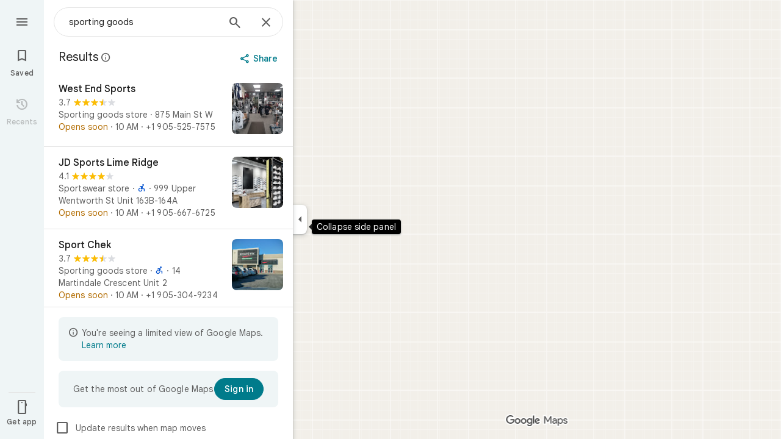

--- FILE ---
content_type: text/javascript; charset=UTF-8
request_url: https://www.google.ca/maps/_/js/k=maps.m.en.JjbK0taqkf0.2021.O/ck=maps.m.hEx-pz-1TWY.L.W.O/am=yAEAkBAAAQ/rt=j/d=1/exm=JxdeQb,LsiLPd,SuCOhe,a,b,b8h8i,cQ25Ub,ds,dw,dwi,en,enr,ep,jF2zFd,log,lp,mmm,mo,nrw,ob,owc,per,plm,pm,pwd,sc,sc2,smi,smr,sp,std,stx,ti,uA7o6c,vcr,vd,vlg,vwr,wrc/ed=1/rs=ACT90oEVipEWB--t-R0wQiUOaltt2ouX7A/ee=EVNhjf:pw70Gc;EmZ2Bf:zr1jrb;Jcvnlc:Fm2MUd;JsbNhc:Xd8iUd;K5nYTd:ZDZcre;LBgRLc:XVMNvd;LEikZe:byfTOb,lsjVmc;NJ1rfe:qTnoBf;NPKaK:PVlQOd;OTuumd:dvPKEc;Pjplud:EEDORb;QGR0gd:Mlhmy;RRPQbd:kUWD8d;SNUn3:ZwDk9d;ScI3Yc:e7Hzgb;Uvc8o:VDovNc;YIZmRd:A1yn5d;Zmbpue:Evvy6c;cEt90b:ws9Tlc;dIoSBb:SpsfSb;dowIGb:ebZ3mb;eBAeSb:zbML3c;erYydb:A5vBAf;h57qod:J877qc;iFQyKf:vfuNJf;lOO0Vd:OTA3Ae;nPNOHf:GK91Cc;oGtAuc:sOXFj;qQEoOc:KUM7Z;qafBPd:ovKuLd;qddgKe:xQtZb;ugi2Tb:fRlxLd;wR5FRb:siKnQd;yxTchf:KUM7Z/m=m9oV,RAnnUd,HmEm0,i5dxUd,uu7UOe,NJ1rfe,soHxf?cb=M
body_size: 15822
content:
"use strict";this._=this._||{};(function(_){var window=this;
try{
_.Ld("m9oV");
_.Udc=class{constructor(){this.enabled=!1}Ve(a){this.enabled=a}isEnabled(){return this.enabled}};_.hf(_.Udc,_.kQa);
_.Md();
}catch(e){_._DumpException(e)}
try{
var eAb,hAb,kAb,mAb,iAb;
_.gAb=function(a,b,c,d){b=_.pg(b.toString());const e=_.Ze.Ad().H[b.toString()]?_.Hg(b):void 0;a:{let v=a;for(;v;){b:{var f=b;var g=e,h=v===a,l=d,m=v.getAttribute("jsmodel");if(m){m=_.cma(m);for(let A=m.length-1;A>=0;A--){var n=_.pg(m[A]),p=void 0;if(g){p=n;n=f;var r=g;p=p.toString()===n.toString()?_.Ye(_.Ze.Ad(),n):_.JGa(r,p)?p:void 0}else n.toString()===f.toString()&&(p=n);if(p){if(h&&l&&(n=_.Ve.Ad().wz(l))&&n.toString()===p.toString())continue;f=p;break b}}}f=void 0}if(f){_.dma(v);a={element:v,
Rw:f};break a}v=_.Mla(v)}a=void 0}c=a?eAb(a.element,a.Rw,c):new _.fAb(b);return c instanceof _.fAb?_.Ue(c):c};
eAb=function(a,b,c){if(!_.uFa(a))return _.Ue(_.$ia(`Model <${b}> canceled: element not in document before constructor load`));var d=hAb(a,b);if(d)return d;d=_.wja(_.Ve.Ad(),b);const {resolve:e,reject:f,cancel:g,pending:h}=iAb(a,b);d.mq(l=>{try{if(!_.uFa(a)){const r=a.__jsmodel;r&&delete r[b.toString()];g("not in document after module load")}if(_.Le(l)){if(!_.jAb)throw Error("Bd");(0,_.jAb)(l,b,a,c).mq(e,f)}else{if(!_.uFa(a))throw Error("Cd");b:{const r=kAb(a,b);if(r){if(r.pending instanceof _.Ne){if(_.HFa(r.pending).state===
0){var m=void 0;break b}throw Error("Dd`"+b.toString());}m=r.instance}else m=void 0}if(m)var n=m;else{if(!_.lAb)throw Error("Bd");var p=(0,_.lAb)(l,a,c);mAb(a)[b.toString()]={instance:p,Rw:b.toString(),toa:_.$Ka};n=p}e(n)}}catch(r){f(r)}},f);_.xLa(_.oLa(a),a);return h};hAb=function(a,b){if(a=kAb(a,b))return a.instance?_.$e(a.instance):a.pending};kAb=function(a,b){(a=a.__jsmodel?.[b.toString()])&&a&&_.cLa(a);return a};mAb=function(a){let b=a.__jsmodel;b||(b={},a.__jsmodel=b);return b};
iAb=function(a,b){let c,d;const e=new _.Ne((g,h)=>{c=g;d=h}),f=g=>{g=_.$ia(`Model <${b}> canceled: ${g}`);d(g)};mAb(a)[b.toString()]={pending:e,cancel:f,Rw:b.toString(),toa:_.$Ka};return{resolve:c,reject:d,cancel:f,pending:e}};_.fAb=class extends _.Gp{constructor(a){super("No valid model for "+_.Be(a));this.key=a}};_.jAb=void 0;_.lAb=void 0;
}catch(e){_._DumpException(e)}
try{
_.nAb=function(a,b,c,d,e){b=b.querySelectorAll(d===void 0?`[${c}]`:`[${c}="${d}"]`);for(const f of b)_.Ula(f,!1)===a&&e(f)};
_.oAb=function(a,b,c){const d=_.Ula(a,!0),e=new Set,f=m=>e.add(m);_.nAb(d,a,b,c,f);if(a===d){var g=_.fg.get(d);if(g){for(var h=0;h<g.length;h++){var l=g[h];(c===void 0?l.hasAttribute(b):l.getAttribute(b)===c)&&e.add(l)}for(h=0;h<g.length;h++)_.nAb(d,g[h],b,c,f)}}if(a.hasAttribute("jsshadow")||a.querySelector("[jsshadow]"))for(a=a.querySelectorAll("[jscontroller]"),g=0;g<a.length;g++)if(l=a[g],(h=_.fg.get(l))&&_.Ula(l,!1)===d)for(l=0;l<h.length;l++)_.nAb(d,h[l],b,c,f);return Array.from(e)};
_.rAb=function(a,b,c){const d=a instanceof _.pe?a:_.Ve.Ad().wz(a);return _.wja(_.Ve.Ad(),d).flatMap(e=>{if(!b||"function"==typeof _.pAb&&b instanceof _.pAb)b=new qAb(c,e,b??void 0);return _.Dja(d,e,b)})};_.sAb=class extends _.af{constructor(a,b,c){super(b.ZB(),c);this.element=a;this.Za=b}H(){const a=super.H();a.Za=this.Za;a.rootElement={value:this.element};return a}ZH(){throw Error("Ed");}getRoot(){return this.root?this.root:this.root=new _.Rq(this.element)}getData(a){return this.getRoot().getData(a)}ab(a,b){return this.nY(a,b)}nY(a,b){return _.Pe(this.OT(a,b),!0)}OT(a,b){return _.gAb(b||this.element,a,this.ZB()).map(c=>c,c=>{c instanceof _.fAb&&(c.message+=` requested by ${this}`);return c})}Xs(a){return this.WH(a)}WH(a){return _.Pe(this.XH(a),
!0)}isElement(a){return a.tagName!==void 0}XH(a){return this.isElement(a)?this.Za.XH(a):this.FT(a).map(b=>{if(b.length===0)throw Error("Fd`"+a+"`"+this);return b[0]})}FT(a,b){const c=[];var d=this.Fi(a);const e=this.getRoot().el();if(d.size()===0&&e.ownerDocument.readyState==="loading")return new _.Ne((f,g)=>{e.ownerDocument.addEventListener("readystatechange",()=>{this.FT(a,b).mq(f,g)},{once:!0})});d.each(f=>{c.push(this.Za.XH(f))});d=_.df(c);return b?d.map(f=>{b(f);return f}):d}Fi(a){return new _.Qq(_.oAb(this.element,
"jsname",a))}initialize(){}};_.sAb.prototype.yd=_.aa(428);var qAb=class extends _.af{constructor(a,b,c){super(a,b);this.U=c}H(){const a=super.H();a.t5a=this;return a}ZH(a){if(!this.U)throw Error("Gd");return this.U.ZH(a)}getData(a){return this.U?this.U.getData(a):new _.nd(a,null)}};
}catch(e){_._DumpException(e)}
try{
var wAb,zAb,AAb,CAb,DAb;_.tAb=function(a,b){if(!b(a))throw Error("m``"+String(a));};_.uAb=function(){var a=_.Ie(1);a=_.He(a,_.Uia);if(_.Ge(a))throw Error("pa");return a};_.vAb=function(){const a=_.eja();if(!a)throw Error("ta");return a};wAb=function(a){for(;a;){if(a.nextSibling)return!0;a=a.parentElement}return!1};_.xAb=function(a,b,c){const d=[];_.nAb(a,b,"jsname",c,e=>{d.push(e)});return d};zAb=function(a){return typeof a==="object"?a.qk===_.yAb?{jsname:a.jsname}:a:{jsname:a}};
AAb=function(a){return _.cb(b=>(0,_.Mua)(a)&&Object.getPrototypeOf(b)===a.prototype)};_.eI=function(a,b){return _.Le(a)?{description:`children: ${_.Be(a)}`,[_.Ke]:(c,d)=>{var e=_.vAb();const f=_.uAb();e=_.BAb(0,e,null,b,f);const g=b?` with jsname ${b}`:"";e.map(h=>{for(const l of h)_.tAb(l,AAb(a),`Expected element${g} to have controller of type ${_.Be(a)} but found ${_.Be(l)}`);return h}).mq(c,d)}}:{Ks:_.Ce(null,()=>CAb(a,b))}};
_.fI=function(a,b){return _.Le(a)?{description:`child: ${_.Be(a)}`,[_.Ke]:(c,d)=>{const e=_.vAb(),f=_.uAb();_.BAb(0,e,null,b,f).map(g=>DAb(g,a,b)).mq(c,d)}}:{Ks:_.Ce(null,()=>{const c=CAb(a,b);return DAb(c,a,b)})}};CAb=function(a,b){const c=_.uAb(),d=_.vAb();return EAb(0,d,a,b,c)};
DAb=function(a,b,c){c=c?` with jsname ${c}`:"";if(a.length===0)return new _.Gp(`Expected to inject a single controller${c} but found ${a.length}`);a=a[0];_.tAb(a,AAb(b),`Expected element${c} to have controller of type ${_.Be(b)} but found ${_.Be(a)}`);return a};_.gI=function(a,b){_.Ve.Ad().register(b,a);a.Ks=_.Ce(null,()=>{var c=_.uAb();const d=_.vAb();c=_.zMa(c,d,a);_.Ge(c)||_.tAb(c,AAb(a),"Expected element to have controller of "+`type ${_.Be(a)} but found ${_.Be(c)}`);return c})};
_.Qq.prototype.N=_.ba(73,function(a){this.each(function(b){_.zp(b,a)})});_.Qq.prototype.rT=_.ba(72,function(){return this.H.length?this.H[0]:null});_.Rq.prototype.rT=_.ba(71,function(){return this.H[0]});_.hI=function(a,b){const c=[];a.each(function(d){(d=d.querySelector(b))&&c.push(d)});return new _.Qq(c)};
_.FAb=function(a){const b=_.hJa[1]||(_.hJa[1]=new _.JIa);var c=_.Sc(String(a));a=_.iJa(a,!0);a==null&&(a=b.N(_.Tc(c).toString(),!0));var d=void 0;d=d||d==void 0;var e;const f=a!=0&&a!=b.H;f?(f&&(e=a==-1?"rtl":"ltr"),e=_.kd("span",{dir:e},c)):e=c;c=_.Tc(c).toString();e=_.jd([e,d&&(Number(a)*Number(b.H)<0||b.H==1&&_.jIa.test(_.ika(c,!0))||b.H==-1&&_.iIa.test(_.ika(c,!0)))?b.H==1?"\u200e":"\u200f":""]);return _.Tc(e).toString()};_.yAb=Symbol("Hd");var EAb;_.BAb=function(a,b,c,d,e=_.hg(_.lg(b))){a=[];const f=_.oAb(b,"jsname",d);if(f.length===0&&b.ownerDocument.readyState==="loading"&&!wAb(b))return new _.Ne((g,h)=>{b.ownerDocument.addEventListener("readystatechange",()=>{_.BAb(0,b,c,d,e).mq(g,h)},{once:!0})});for(const g of f)a.push(e.XH(g));return _.df(a).flatMap(g=>_.df(g.map(_.rma)))};
EAb=function(a,b,c,d,e=_.hg(_.lg(b))){a=[];const f=_.Ve.Ad().wz(c);if(!f)throw Error("Id`"+_.Be(c));b=_.oAb(b,"jscontroller",f.toString());for(const g of b)d&&g.getAttribute("jsname")!==d||a.push(e.XH(g));d=_.HFa(_.df(a).flatMap(g=>_.df(g.map(_.rma))));if(e=d.error){if(e instanceof Error)throw e;throw Error(e.toString());}return d.value};
_.iI=function(a,b){{var c=_.Wq(a.RB);const d=[];d.push.apply(d,_.xAb(a.getRoot().el(),c,b));if(d.length>0)a=_.Xq(d[0]);else{if(c=_.fg.get(a.getRoot().el()))for(let e=0;e<c.length;e++){if(c[e].getAttribute("jsname")==b){d.push(c[e]);break}d.push.apply(d,_.xAb(a.getRoot().el(),c[e],b))}a=d.length>0?_.Xq(d[0]):new _.Qq(d)}}return a};_.jI=function(a,b){return a.WH(b).then()};
_.kI=class extends _.XFa{constructor(){super();this.WK={};this.RB=_.vAb();this.Za=_.uAb();this.vq(()=>{const a=_.cg(this.RB);a&&_.fg.get(a)&&_.Ca(_.fg.get(a)??null,this.getRoot().el())})}toString(){return`${_.Be(this)}[${_.dg(this.RB)}]`}Uj(){return this.Za.Uj()}ZB(){return this.Za.ZB()}xi(){return _.lg(this.RB)}getWindow(){return _.of(this.xi())}Fi(a){var b=_.Wq(this.RB);a=_.oAb(b,"jsname",a);return new _.Qq(a)}Ub(a){const b=this.Fi(a);if(b.size()>=1)return b.zn(0);throw Error("Jd`"+a+"`"+_.Ve.Ad().wz(this.constructor));
}getRoot(){return this.WK.root?this.WK.root:this.WK.root=new _.Rq(this.RB)}getData(a){return this.getRoot().getData(a)}ZH(){throw Error("Ed");}ab(a,b){return this.nY(a,b)}nY(a,b){return _.Pe(this.OT(a,b),!0)}OT(a,b){return _.gAb(b||this.RB,a,this.ZB()).map(c=>c,c=>{c instanceof _.fAb&&(c.message+=` requested by ${this}`);return c})}WH(a){return _.Pe(this.XH(a),!0)}isElement(a){return a.tagName!==void 0}XH(a){return this.isElement(a)?this.Za.XH(a).flatMap(b=>_.rma(b)):this.FT(a).map(b=>{if(b.length===
0)throw Error("Jd`"+a+"`"+_.Ve.Ad().wz(this.constructor));return b[0]})}FT(a,b){a=_.BAb(0,this.RB,this.RB,a,this.Za);return b?a.map(c=>{b(c);return c}):a}trigger(a,b,c){let d=this.RB;const e=_.cg(this.RB)||null;e&&!_.Zla(this.RB,a)&&(d=e);d&&_.mg(d,a,b,c,{_retarget:this.RB,__source:this})}notify(a,b){_.ng(this.getRoot().el(),a,b,this)}Aqa(a,b){this.getRoot().el();a=a instanceof _.Rq?a.el():a;_.Qla(a,b?b.el():this.getRoot().el())}Gd(){_.oLa(document).Gd()}lga(){}};_.kI.prototype.yd=_.aa(427);
_.kI.prototype.$wa$npT2md=function(){return this.lga};_.Kja({controller(a,b){({jsname:b}=zAb(b));return a.XH(b).map(c=>c)},dKa(a,b){({jsname:b}=zAb(b));return a.FT(b).map(c=>c[0]||null)},controllers(a,b){({jsname:b}=zAb(b));return a.FT(b).map(c=>{for(const d of c);return c})},renderer(a,b){return _.rAb(b,a,a.Uj())}});_.LLa=function(a,b,c,d){const e=new _.sAb(c,d,a);return _.Dja(b,a,e).map(f=>{e.initialize(f);return f})};_.MLa=function(a,b,c){b=new _.sAb(b,c,a);a=_.Bja(a,b);b.initialize(a);return a};
}catch(e){_._DumpException(e)}
try{
_.dxd=function(a,b){const c=a.x-b.x;a=a.y-b.y;return c*c+a*a};_.exd=Math.pow(20/_.xFa(),2);
}catch(e){_._DumpException(e)}
try{
var gxd,hxd,jxd;gxd=function(a,b){a.Ba||(a.Ba=_.ax(a).measure(function(d){const e=_.Zw(d.event,this.N);_.mg(this.N,_.fxd,{pos:e,inputMode:this.H,event:d.event})}).cu().tb());const c=new _.O4a;c.event=b;a.Ba(c)};hxd=function(a){a.U&&(_.Ma(a.U,function(b){_.jg(b)}),a.U=null);a.ha&&(_.Ma(a.ha,function(b){_.cp(b)}),a.ha=null)};
jxd=function(a,b){a.va||(a.va=_.ax(a).measure(function(d){if(d.FU){let e;d.FU.changedTouches?(e=this.N.ownerDocument.createEvent("MouseEvent"),e.initMouseEvent("mouseup",!0,!0,d.FU.view,1,0,0,d.FU.changedTouches[0].clientX,d.FU.changedTouches[0].clientY,!1,!1,!1,!1,0,null)):e=d.FU;d.pos=_.Zw(e,this.N)}_.mg(this.N,_.ixd,{pos:d.pos,inputMode:d.inputMode,Qs:!d.FU,event:d.FU})}).cu().tb());const c=new _.O4a;c.FU=b;c.inputMode=a.H;a.va(c)};
_.lxd=class{constructor(a){this.N=a;this.H=0;this.va=this.Ba=this.ha=this.U=null;this.Da=!1}start(a,b,c){this.H=b;this.U=[_.ig(this.N,"blur",this.V,this)];b==2&&(this.U.push(_.ig(this.N,"touchmove",this.La,this)),this.U.push(_.ig(this.N,"touchend",this.V,this)));if(b==1){const d=_.of(this.N.ownerDocument);this.ha=[_.lf(d,"mousemove",this.Ga,void 0,this),_.lf(d,"mouseup",this.Fa,void 0,this),_.lf(this.N.ownerDocument.documentElement,"selectstart",this.Ka,void 0,this)]}_.mg(this.N,_.kxd,{pos:a,inputMode:b,
event:c})}Ga(a){a.preventDefault();gxd(this,a)}La(a){this.Da||a.event.cancelable===!1||a.event.preventDefault();gxd(this,a.event)}Fa(a){a.preventDefault();hxd(this);jxd(this,a);this.H=0}Ka(a){a.preventDefault()}V(a){a&&a.event.cancelable!==!1&&a.event.preventDefault();hxd(this);jxd(this,a&&a.event);this.H=0}};_.kxd="qUuEUd";_.fxd="j9grLe";_.ixd="HUObcd";
}catch(e){_._DumpException(e)}
try{
_.Ld("RAnnUd");
var yxd,Axd,zxd,Bxd;yxd=function(a,b,c,d){if(b){a.O5=b;d=null;const e=b.changedTouches&&b.changedTouches[0]||b.touches&&b.touches[0];e?d=new _.we(e.clientX,e.clientY):b.clientX!==void 0&&(d=new _.we(b.clientX,b.clientY));d&&(a.V=b,a.Ta=d,a.Ka===null||c)&&(a.Ka=d)}else a.V=null,a.Ka=null,a.Ta=null,d||(a.O5=null)};Axd=function(a){zxd(a);const b=a.getWindow();a.Ib=[_.lf(b,"mouseup",()=>{zxd(a);a.Ga()})]};zxd=function(a){if(a.Ib){for(const b of a.Ib)_.cp(b);a.Ib=null}};
Bxd=function(a){a.Of="WAITING_FOR_MOUSE_CLICK";_.op(a.nH,500,a)};
_.EU=class extends _.kI{constructor(){super();this.pressed=!1;this.O5=null;this.valid=!0;this.Oa=this.hb=this.focused=!1;this.label=this.Xa=this.V=this.Ta=this.Ka=null;this.Fa=!1;this.wg=0;this.wb=!0;this.Ib=null;this.kk=_.Re(_.Udc);this.Of="INACTIVE";this.Le=new _.we(0,0);this.Kb=_.ax(this).Ah(function(){}).cu().tb()}YC(){return!1}Ye(){return this.Vc()}Vc(){return!!this.getRoot().el().disabled}isEnabled(){return!this.Ye()}Ce(a){this.getRoot().el().disabled=a;this.Zg()}Ve(a){this.Ce(!a)}Zg(){_.ax(this).Ah(function(){this.label||
(this.label=this.getRoot().Tc("id")?(new _.Rq(this.xi().body)).find(`[for="${this.getRoot().Tc("id")}"]`):new _.Qq([]));_.Tq(this.label,"isDisabled",this.Vc())}).cu().tb()()}qn(){return this.pressed}bB(a){this.pressed!==a&&(this.pressed=a,this.Kb())}gA(){return this.O5}Xd(){return this.valid}Hk(){return this.focused&&_.nJ}lt(){return this.kk.isEnabled()?_.nJ:!0}ql(){return this.hb}Io(){return this.Oa}Ob(){yxd(this,null,void 0,!0);this.Wh();this.hg();this.Of="INACTIVE";this.O5=null}qI(){return!1}VD(a){_.nJ=
!1;if(this.Of==="WAITING_FOR_MOUSE_CLICK")return!0;this.Fa=!1;if(!this.Vc()&&this.Of==="INACTIVE"){a=a.event;const b=a.altKey||a.ctrlKey||a.shiftKey||a.metaKey;a.which!==1||this.qI()&&b||(this.Xa=a,this.Of="WAITING_FOR_MOUSE_CLICK",yxd(this,a),this.Wh(),Axd(this),this.Fa=!0)}return!1}wU(){return this.Of==="WAITING_FOR_MOUSE_CLICK"?(zxd(this),!0):!1}ha(){this.hb=!0;return!1}Ba(a){this.hb=!1;yxd(this,a.event);this.pressed&&this.hg(!0);return!1}Zz(a){_.nJ=!1;a=a.event;this.Vc()||this.pressed||this.Of!==
"INACTIVE"||!a.touches||a.touches.length!==1||(this.Of="TOUCH_DELAY",this.Xa=a,this.Oa=!0,yxd(this,a,!0),this.wb=!1,window.performance?.now&&(this.wg=window.performance.now()),_.op(this.hf,75,this),_.ax(this).measure(function(){this.Le=_.Yw(this.getRoot().el())}).cu().tb()());return!1}Rq(a){yxd(this,a.event);this.wb||window.performance.now()-this.wg>=75&&this.hf();_.ax(this).measure(this.Id).cu().tb()();return!1}iM(){this.Oa=!1;this.release();return!1}Jo(){this.Oa=!1;this.Ga();return!1}click(a){if(this.Of===
"WAITING_FOR_MOUSE_CLICK")return this.hg(),this.Of="INACTIVE",this.Fa=!1;a=this.Pd(a);this.Vc()||this.pressed||this.Of!=="INACTIVE"||!a||this.Ob();return this.Fa=!1}Vw(a){if(this.qI())return!0;this.O5=a.event;return this.click(a)}Pd(a){return!a.event.initMouseEvent||!this.Fa}focus(){this.focused=!0;this.Kb();this.trigger("AHmuwe");return!1}blur(){const a=!_.uh||!_.ug&&!_.th.fz;this.Of==="TOUCH_DELAY"||!a&&this.Of==="WAITING_FOR_MOUSE_CLICK"||(this.Fa=this.focused=!1,_.op(this.Ga,5,this),this.trigger("O22p3e"));
return!1}contextmenu(){this.Ga();return!1}hf(){this.wb||(this.wb=!0,this.Of==="TOUCH_DELAY"&&(_.op(this.eh,180,this),this.Of="ACTIVE_HOLDING",this.Wh()))}eh(){this.Of==="ACTIVE_HOLDING"&&(this.Of="HOLDING",this.Xa&&(this.Xa=null))}nH(){this.Of==="WAITING_FOR_MOUSE_CLICK"&&this.Ga()}release(){this.Id();this.Of==="HOLDING"||this.Of==="ACTIVE_HOLDING"?Bxd(this):this.Of==="TOUCH_DELAY"&&(this.Of="RELEASING",this.Wh(),Bxd(this),yxd(this,null));yxd(this,null)}Ga(){this.Of==="TOUCH_DELAY"?this.Of="INACTIVE":
this.Of!=="INACTIVE"&&(this.Of="INACTIVE",this.hg(!0));this.Kb()}Aj(){const a=this.getRoot().el();return this.V?_.Zw(this.V,a):new _.we(a.clientWidth/2,a.clientHeight/2)}Vi(){return this.V}te(){return!!this.V&&!!window.TouchEvent&&this.V instanceof TouchEvent}Ki(a){return _.Zw(a.event,this.getRoot().el())}Wh(){this.bB(!0)}hg(a,b){this.bB(!1);a||this.trigger("JIbuQc",b)}Jh(){this.bB(!0)}Hh(){this.bB(!1)}dh(){}ki(){return null}hh(){this.release()}Id(){if((this.te()&&this.Ka&&this.Ta?_.dxd(this.Ta,this.Ka):
_.dxd(_.Yw(this.getRoot().el()),this.Le))>_.exd)switch(this.Of){case "TOUCH_DELAY":this.Of="INACTIVE";break;case "ACTIVE_HOLDING":case "HOLDING":this.Of="INACTIVE",this.hg(!0)}}};_.EU.prototype.lV=_.aa(524);_.EU.prototype.$wa$Hp74Ud=function(){return this.hh};_.EU.prototype.$wa$TWkaKc=function(){return this.ki};_.EU.prototype.$wa$Mlp4Hf=function(){return this.dh};_.EU.prototype.$wa$mQiROb=function(){return this.Hh};_.EU.prototype.$wa$BIGU4d=function(){return this.Jh};_.EU.prototype.$wa$jz8gV=function(){return this.Wh};
_.EU.prototype.$wa$uhhy1=function(){return this.Ki};_.EU.prototype.$wa$t9Gapd=function(){return this.te};_.EU.prototype.$wa$N1hOyf=function(){return this.Vi};_.EU.prototype.$wa$kgcjFf=function(){return this.Aj};_.EU.prototype.$wa$mg9Pef=function(){return this.contextmenu};_.EU.prototype.$wa$O22p3e=function(){return this.blur};_.EU.prototype.$wa$AHmuwe=function(){return this.focus};_.EU.prototype.$wa$CUGPDc=function(){return this.Pd};_.EU.prototype.$wa$vhIIDb=function(){return this.Vw};
_.EU.prototype.$wa$cOuCgd=function(){return this.click};_.EU.prototype.$wa$JMtRjd=function(){return this.Jo};_.EU.prototype.$wa$yfqBxc=function(){return this.iM};_.EU.prototype.$wa$FwuNnf=function(){return this.Rq};_.EU.prototype.$wa$p6p2H=function(){return this.Zz};_.EU.prototype.$wa$JywGue=function(){return this.Ba};_.EU.prototype.$wa$tfO1Yc=function(){return this.ha};_.EU.prototype.$wa$lbsD7e=function(){return this.wU};_.EU.prototype.$wa$UX7yZ=function(){return this.VD};
_.EU.prototype.$wa$QU9ABe=function(){return this.qI};_.EU.prototype.$wa$dReUsb=function(){return this.Ob};_.EU.prototype.$wa$TbSmRe=function(){return this.Io};_.EU.prototype.$wa$CVWi4d=function(){return this.ql};_.EU.prototype.$wa$GrxScd=function(){return this.lt};_.EU.prototype.$wa$u3bW4e=function(){return this.Hk};_.EU.prototype.$wa$If42bb=function(){return this.Xd};_.EU.prototype.$wa$qEYSde=function(){return this.gA};_.EU.prototype.$wa$y7OZL=function(){return this.qn};
_.EU.prototype.$wa$varnkb=function(){return this.Zg};_.EU.prototype.$wa$yXgmRe=function(){return this.isEnabled};_.EU.prototype.$wa$qezFbc=function(){return this.Vc};_.EU.prototype.$wa$RDPZE=function(){return this.Ye};_.EU.prototype.$wa$V5VDZb=function(){return this.YC};
_.Md();
}catch(e){_._DumpException(e)}
try{
_.oQb={G$d:0,nHe:1,X7d:2,FXb:3,K_b:4,K7d:5,J7d:6};
}catch(e){_._DumpException(e)}
try{
_.qQb={H$d:0,oHe:1,MUb:2,IWb:3,H7d:4};
}catch(e){_._DumpException(e)}
try{
_.HQb=class{constructor(a){this.zC=a;this.H=new _.GQb}request(a,b){this.H.request(this.zC,a,b)}cancel(a){this.H.cancel(this.zC,a)}};_.IQb=function(a,b){a.H.forEach((c,d)=>{a.cancel(b,d)})};_.GQb=class{constructor(){this.H=new Map}request(a,b,c){this.cancel(a,b);(a=a?.requestAnimationFrame(d=>{this.H.delete(b);c(d)}))&&this.H.set(b,a)}cancel(a,b){const c=this.H.get(b);c&&(a?.cancelAnimationFrame(c),this.H.delete(b))}};
}catch(e){_._DumpException(e)}
try{
var JQb;_.KQb=function(a){var b=window;if(b.document&&typeof b.document.createElement==="function"&&a in JQb){b=b.document.createElement("div");const {PNa:c,JKa:d}=JQb[a];return c in b.style?c:d}return a};JQb={animation:{JKa:"-webkit-animation",PNa:"animation"},transform:{JKa:"-webkit-transform",PNa:"transform"},transition:{JKa:"-webkit-transition",PNa:"transition"}};
}catch(e){_._DumpException(e)}
try{
_.yJ=function(a){return(a=a.getWindow())?a:null};
}catch(e){_._DumpException(e)}
try{
_.Ld("HmEm0");
var tyd=function(a){syd(a);a.Ta=_.yJ(a)?.setTimeout(()=>{a.hide()},a.uv)},xyd=function(a){a.Ba.request(_.yJ(a),"poll_anchor",()=>{const b=uyd(a);if(b&&a.ym){var c=NU(a);b.top+b.height<c.top||b.bottom-b.height>=c.top+c.height||b.top===a.ym.top&&b.left===a.ym.left&&b.height===a.ym.height&&b.width===a.ym.width||(a.ym=b,a.V=a.getRoot().Yb()?.parentElement?.getBoundingClientRect()??null,a.H?vyd(a):wyd(a))}})},zyd=function(a){if(a.Lh){var b=a.Lh.el().getBoundingClientRect();if(b.left!==0||b.top!==0)return a.Lh;
a.Lh=null}b=yyd(a);var c=a.getRoot().parent().find(`[aria-describedby="${b}"]`);c.isEmpty()&&(c=a.getRoot().parent().find(`[data-tooltip-id="${b}"]`));a:if(b=c,b.size()===1)b=b.first();else{for(c=0;c<b.size();c++){const d=b.H[c]&&b.H[c]||null;if(d){const e=getComputedStyle(d);if(e.visibility!=="hidden"&&e.display!=="none"){b=new _.Rq(d);break a}}}b=null}a.Lh=b;return a.Lh},Ayd=function(a,b){const c=b.EPa,d=b.FPa;if(b=b.Au){if(a.H){a.Au=b;return}throw Error("Xf");}c&&(a.ha=c);d&&(a.Oa=d)},Byd=function(a){var b=
yyd(a);b=a.xi().querySelectorAll(`[${"tooltip-scrollable-ancestor"}-${b}="true"]`);for(const c of b)a.jc.push(()=>{c.addEventListener("scroll",a.La)}),a.wb.push(()=>{c.removeEventListener("scroll",a.La)})},Dyd=function(a){a.va?a.show():(Cyd(a),a.Fa=_.yJ(a)?.setTimeout(()=>{a.show()},a.eu))},Fyd=function(a,b){Eyd(a,b.relatedTarget)||(a.Fa=_.yJ(a)?.setTimeout(()=>{a.show()},a.eu))},Gyd=function(a){a.Fa=_.yJ(a)?.setTimeout(()=>{a.show()},a.eu);_.yJ(a)?.addEventListener("contextmenu",a.hb)},Hyd=function(a){syd(a);
a.Ta=_.yJ(a)?.setTimeout(()=>{a.hide()},a.uv)},yyd=function(a){return a.getRoot().Tc("id").replace("-visible-label","")},Cyd=function(a){a.Ta&&(_.yJ(a)?.clearTimeout(a.Ta),a.Ta=void 0)},syd=function(a){a.Fa&&(_.yJ(a)?.clearTimeout(a.Fa),a.Fa=void 0)},Iyd=function(a){if(a.U&&!a.Ka){const b=a.Ub("ebgt1d");b.size()&&_.yJ(a)?.setTimeout(()=>{a.va&&_.Vq(b,"aria-hidden")},5)}else _.Vq(a.getRoot(),"aria-hidden")},Kyd=function(a){a=Jyd(a);return a.height>22&&a.width>=200},uyd=function(a){var b=yyd(a);return(b=
(b=_.hI(a.getRoot().parent(),`[data-tooltip-override-client-rect="${b}"]`))?b.el():null)?b.getBoundingClientRect():zyd(a)?.Yb().getBoundingClientRect()||null},vyd=function(a){a.getRoot().Gf("width","");a.getRoot().Gf("left","-320px");var b=Number(window.getComputedStyle(a.getRoot().Yb()).getPropertyValue("width").slice(0,-2));b=isFinite(b)?b:320;var c=Math.max(NU(a).width-16,40);b=Math.min(c,b);a.getRoot().Gf("width",`${b}px`);a.Ga&&a.Au==null&&(a.Au=1);if(a.Au){{b=a.ym;if(a.Ga){c=_.hI(a.getRoot(),
".VfPpkd-Djsh7e-XxIAqe-ma6Yeb");var d=_.hI(a.getRoot(),".VfPpkd-Djsh7e-XxIAqe-bottom");c&&d&&(_.Vq(c,"style"),_.Vq(d,"style"));c=_.hI(a.getRoot(),".VfPpkd-Djsh7e-XxIAqe-ma6Yeb");c=(c=c.isEmpty()?null:c.Yb().getBoundingClientRect())?{UE:c.width/.8,Zq:c.height/.8/2}:{UE:null,Zq:null}}else c={UE:0,Zq:0};const {UE:Ga,Zq:Ia}=c;if(b&&Ga!==null&&Ia!==null){c=Jyd(a);d=c.height;var e=b.top+b.height/2,f=b.bottom+a.N+Ia,g=b.top-(a.N+d+Ia);if(a.Ga){var h=e-(24+Ga/2);var l=e-(d-24-Ga/2)}else h=b.top,l=b.bottom-
d;d=new Map([[1,g],[2,f],[3,h],[4,e-d/2],[5,l]]);e=c.width;f=_.Kq(a.getRoot().el(),"direction")!=="rtl";g=b.left+b.width/2;h=b.left-(e+a.N+Ia);l=b.right+a.N+Ia;if(a.Ga){var m=g-(24+Ga/2);var n=g-(e-24-Ga/2)}else m=b.left,n=b.right-e;e=new Map([[1,f?m:n],[2,g-e/2],[3,f?n:m],[5,f?l:h],[4,f?h:l]]);f=new Map;g=new Map;h=new Map([[1,[1,2,3]],[2,[1,2,3]],[3,[4,5]],[4,[4,5]],[5,[4,5]]]);for(v of h.keys()){l=d.get(v);if(Lyd(a,l))for(var p of h.get(v))m=e.get(p),Myd(a,m)&&(n=Nyd(p,v),f.set(n,{PC:m,QC:l}));
if(Oyd(a,l))for(var r of h.get(v))m=e.get(r),Pyd(a,m)&&(n=Nyd(r,v),g.set(n,{PC:m,QC:l}))}var v=f.size?f:g;v.size<1&&(d=Ia,r=_.Kq(a.getRoot().el(),"direction")!=="rtl",p=NU(a),b.left<p.left?(v=8+d,r=r?3:1):(v=p.width-(c.width+8+d),r=r?1:3),b.top<p.top?(b=8+d,c=2):(b=p.height-(c.height+8+d),c=1),v+=p.left,b+=p.top,p=Nyd(r,c),v=new Map([[p,{PC:v,QC:b}]]));var {position:A,PC:D,QC:K}=Qyd(a,v);if(a.Ga)if(p=Ryd(a,A,{UE:Ga,Zq:Ia})){b=_.hI(a.getRoot(),".VfPpkd-Djsh7e-XxIAqe-ma6Yeb");v=_.hI(a.getRoot(),".VfPpkd-Djsh7e-XxIAqe-bottom");
if(b&&v){_.Vq(b,"style");_.Vq(v,"style");b.Gf(p.Mp,p.Qq);v.Gf(p.Mp,p.Qq);b.Gf(p.Lp,p.Pq);v.Gf(p.Lp,p.Pq);r=`rotate(${p.rotation}deg) skewY(${p.Mq}deg) scaleX(${Math.cos(Math.PI/180*p.Mq)})`;b.Gf("transform",r);v.Gf("transform",r);r=`${p.Lp} ${p.Mp}`;b.Gf("transform-origin",r);v.Gf("transform-origin",r);for(Q of p.Ur)b.Gf(Q,"0"),v.Gf(Q,"0")}var Q={Vh:p.Vh,lg:p.lg}}else Q={Vh:0,lg:0};else Q={Vh:0,lg:0};var {Vh:X,lg:Y}=Q;Q={Vh:X,lg:Y,top:K,left:D}}else Q={position:1,top:0,left:0}}}else Q=Syd(a,a.ym);
const {top:ia,Vh:ra,left:va,lg:Fa}=Q;Q=_.KQb("transform");b=a.getRoot().find(".VfPpkd-z59Tgd-OiiCO");b.size()&&b.Gf(`${Q}-origin`,`${Fa} ${ra}`);Q=va-(a.V?.left??0);b=ia-(a.V?.top??0);a.getRoot().Gf("top",`${b}px`);a.getRoot().Gf("left",`${Q}px`);a.Da={top:b,left:Q}},wyd=function(a){const {top:b,Vh:c,left:d,lg:e}=Syd(a,a.ym),f=_.KQb("transform"),g=a.getRoot().find(".VfPpkd-z59Tgd-OiiCO");g.size()&&g.Gf(`${f}-origin`,`${e} ${c}`);a.getRoot().Gf("top",`${b}px`);a.getRoot().Gf("left",`${d}px`)},Tyd=
function(a){a.getRoot().Uc("VfPpkd-suEOdc-OWXEXe-eo9XGd-RCfa3e");a.getRoot().Uc("VfPpkd-suEOdc-OWXEXe-ZYIfFd-RCfa3e")},Eyd=function(a,b){return _.gg(b)&&a.getRoot().Yb().contains(b)},Uyd=function(a,b){const c=!!zyd(a)?.Yb().contains(b);return _.gg(b)&&(a.getRoot().Yb().contains(b)||c)},Vyd=function(a){a.Ba.request(_.yJ(a),"poll_anchor",()=>{const b=uyd(a),c=a.getRoot().Yb()?.parentElement?.getBoundingClientRect()??null;if(b!=null&&a.ym!=null&&a.V!=null&&c!=null&&a.Da!=null){var d=b.top-c.top-(a.ym.top-
a.V.top),e=b.left-c.left-(a.ym.left-a.V.left),f=a.Da.top,g=a.Da.left;Math.abs(d)>0&&(f+=d,a.getRoot().Gf("top",`${f}px`),a.Da.top=f);Math.abs(e)>0&&(g+=e,a.getRoot().Gf("left",`${g}px`),a.Da.left=g);a.ym=b;a.V=c}})},Jyd=function(a){return{width:a.getRoot().Yb().offsetWidth,height:a.getRoot().Yb().offsetHeight}},Syd=function(a,b){if(!b)return{top:0,left:0};const c=Jyd(a);var d=c.height;var e=b.bottom+a.N;const f=b.top-(a.N+d);d=b.top+b.height/2-d/2;var g=[f,e];a.Oa===4&&g.push(d);g=Wyd(a,...g);e=a.Oa===
2&&g.has(f)?{distance:f,Vh:"bottom"}:a.Oa===3&&g.has(e)?{distance:e,Vh:"top"}:a.Oa===4&&g.has(d)?{distance:d,Vh:"center"}:g.has(e)?{distance:e,Vh:"top"}:g.has(f)?{distance:f,Vh:"bottom"}:{distance:e,Vh:"top"};a=Xyd(a,b,c.width);return{top:e.distance,Vh:e.Vh,left:a.distance,lg:a.lg}},NU=function(a){var b=_.Ko(a.getRoot().getData("tooltipViewport"),"");(b=(b?a.xi().getElementById(b):null)?.getBoundingClientRect())!=null?a=b:(a=_.yJ(a),a={left:0,top:0,width:a?.innerWidth??0,height:a?.innerHeight??0});
return a},Xyd=function(a,b,c){var d=_.Kq(a.getRoot().el(),"direction")!=="rtl";let e,f,g;if(a.H){var h=d?b.left-c:b.right;e=d?b.right:b.left-c;var l=d?"right":"left";d=d?"left":"right"}else{h=d?b.left:b.right-c;e=d?b.right-c:b.left;f=b.left+(b.width-c)/2;var m=b.left-(c+a.N);l=b.right+a.N;g=d?m:l;m=d?l:m;l=d?"left":"right";d=d?"right":"left"}const n=[h,e];a.H||(n.push(f),a.ha===5?n.push(g):a.ha===6&&n.push(m));const p=a.H?Yyd(a,h,e):Yyd(a,...n);if(a.ha===2&&p.has(h))return{distance:h,lg:l};if(a.ha===
4&&p.has(e))return{distance:e,lg:d};if(a.ha===3&&p.has(f))return{distance:f,lg:"center"};if(a.ha===5&&p.has(g))return{distance:g,lg:d};if(a.ha===6&&p.has(m))return{distance:m,lg:l};if(h=(a.H?[{distance:e,lg:d},{distance:h,lg:l}]:[{distance:f,lg:"center"},{distance:h,lg:l},{distance:e,lg:d}]).find(({distance:r})=>p.has(r)))return h;a=NU(a);return b.left<a.left?{distance:a.left+8,lg:"left"}:{distance:a.left+a.width-(c+8),lg:"right"}},Yyd=function(a,...b){const c=new Set,d=new Set;for(const e of b)Myd(a,
e)?c.add(e):Pyd(a,e)&&d.add(e);return c.size?c:d},Myd=function(a,b){const c=Jyd(a).width;a=NU(a);return b+c<=a.left+a.width-8&&b>=a.left+8},Pyd=function(a,b){const c=Jyd(a).width;a=NU(a);return b+c<=a.left+a.width&&b>=a.left},Wyd=function(a,...b){const c=new Set,d=new Set;for(const e of b)Lyd(a,e)?c.add(e):Oyd(a,e)&&d.add(e);return c.size?c:d},Lyd=function(a,b){const c=Jyd(a).height;a=NU(a);return b+c+8<=a.top+a.height&&b>=a.top+8},Oyd=function(a,b){const c=Jyd(a).height;a=NU(a);return b+c<=a.top+
a.height&&b>=a.top},Qyd=function(a,b){if(a.Au&&b.has(a.Au)){var c=b.get(a.Au);return{position:a.Au,PC:c.PC,QC:c.QC}}a=[2,3,4,5,6,7,8,9,10,11,12,13].find(d=>b.has(d));c=b.get(a);return{position:a,PC:c.PC,QC:c.QC}},Nyd=function(a,b){switch(b){case 1:if(a===1)return 2;if(a===2)return 3;if(a===3)return 4;break;case 2:if(a===1)return 11;if(a===2)return 12;if(a===3)return 13;break;case 3:if(a===4)return 5;if(a===5)return 8;break;case 4:if(a===4)return 6;if(a===5)return 9;break;case 5:if(a===4)return 7;
if(a===5)return 10}throw Error("Yf`"+a+"`"+b);},Ryd=function(a,b,c){const d=_.Kq(a.getRoot().el(),"direction")!=="rtl",e=window.getComputedStyle(a.getRoot().Yb()).getPropertyValue("width");a=window.getComputedStyle(a.getRoot().Yb()).getPropertyValue("height");if(e&&a&&c){var f=`calc((${e} - ${c.UE}px) / 2)`;c=`calc((${a} - ${c.UE}px) / 2)`;var g=`calc(${e} - ${"24px"})`,h=`calc(${a} - ${"24px"})`,l=["border-bottom-right-radius","border-top-left-radius"],m=["border-bottom-left-radius","border-top-right-radius"];
switch(b){case 12:return{Mp:"top",Lp:"left",Qq:"0",Pq:f,rotation:-35,Mq:-20,lg:f,Vh:"0",Ur:l};case 13:return{Mp:"top",Lp:d?"right":"left",Qq:"0",Pq:"24px",rotation:d?35:-35,Mq:d?20:-20,lg:d?g:"24px",Vh:"0",Ur:d?m:l};case 11:return{Mp:"top",Lp:d?"left":"right",Qq:"0",Pq:"24px",rotation:d?-35:35,Mq:d?-20:20,lg:d?"24px":g,Vh:"0",Ur:d?l:m};case 8:return{Mp:"top",Lp:d?"left":"right",Qq:"24px",Pq:"0",rotation:d?55:-55,Mq:d?-20:20,lg:d?"0":e,Vh:"24px",Ur:d?l:m};case 9:return{Mp:"top",Lp:d?"left":"right",
Qq:c,Pq:"0",rotation:d?55:-55,Mq:d?-20:20,lg:d?"0":e,Vh:c,Ur:d?l:m};case 10:return{Mp:"bottom",Lp:d?"left":"right",Qq:"24px",Pq:"0",rotation:d?-55:55,Mq:d?20:-20,lg:d?"0":e,Vh:h,Ur:d?m:l};case 5:return{Mp:"top",Lp:d?"right":"left",Qq:"24px",Pq:"0",rotation:d?-55:55,Mq:d?20:-20,lg:d?e:"0",Vh:"24px",Ur:d?m:l};case 6:return{Mp:"top",Lp:d?"right":"left",Qq:c,Pq:"0",rotation:d?-55:55,Mq:d?20:-20,lg:d?e:"0",Vh:c,Ur:d?m:l};case 7:return{Mp:"bottom",Lp:d?"right":"left",Qq:"24px",Pq:"0",rotation:d?55:-55,
Mq:d?-20:20,lg:d?e:"0",Vh:h,Ur:d?l:m};case 3:return{Mp:"bottom",Lp:"left",Qq:"0",Pq:f,rotation:35,Mq:20,lg:f,Vh:a,Ur:m};case 4:return{Mp:"bottom",Lp:d?"right":"left",Qq:"0",Pq:"24px",rotation:d?-35:35,Mq:d?-20:20,lg:d?g:"24px",Vh:a,Ur:d?l:m};default:case 2:return{Mp:"bottom",Lp:d?"left":"right",Qq:"0",Pq:"24px",rotation:d?35:-35,Mq:d?20:-20,lg:d?"24px":g,Vh:a,Ur:d?m:l}}}},Zyd=class extends _.kI{constructor(){super();this.Lh=this.dC=null;this.va=!1;this.N=4;this.Oa=this.ha=1;this.Au=null;this.uv=600;
this.eu=500;this.Da=this.V=this.ym=null;this.Ba=new _.GQb;this.Xa=b=>{this.H&&this.U&&Uyd(this,b.target)||this.hide()};this.Ya=b=>{this.ur(b)};this.Kb=()=>{this.show()};this.Ob=()=>{tyd(this)};this.Ib=b=>{Uyd(this,b.relatedTarget)||b.relatedTarget===null&&this.Ka||this.hide()};this.La=()=>{this.U&&this.M4?Vyd(this):this.U||this.hide()};this.Sb=()=>{xyd(this)};this.jc=[];this.wb=[];this.H=_.Sq(this.getRoot(),"VfPpkd-suEOdc-OWXEXe-nzrxxc");this.U=this.getRoot().Tc("data-mdc-tooltip-persistent")==="true";
const a=zyd(this);this.Ka=!!a?.Tc("aria-expanded")&&a?.Tc("aria-haspopup")==="dialog";this.Ga=this.H&&this.getRoot().Tc("data-mdc-tooltip-has-caret")==="true";this.M4=this.H&&a?.Tc("data-tooltip-hoist-to-body")==="true"}ad(a){var b=a.data;if(!b)throw Error("Uf");if((b.ll||b.Xl)&&b.SG)throw Error("Vf");const c=b.ll===5||b.ll===6,d=b.Xl===4;if(c&&!d||d&&!c)throw Error("Wf");b.ll&&Ayd(this,{EPa:b.ll});b.Xl&&Ayd(this,{FPa:b.Xl});b.SG&&Ayd(this,{Au:b.SG});b.SG&&Ayd(this,{Au:b.SG});b.ME&&(this.N=b.ME===
2?8:4);b.eu!==void 0&&(this.eu=b.eu);b.uv!==void 0&&(this.uv=b.uv);Byd(this);b=b.Vea;b===1?Dyd(this):b===2?Fyd(this,a.event):b===5?Gyd(this):this.show()}vc(a){const b=a.data.dC;a=a.data.uGa;b===1?Hyd(this):b===5?(syd(this),this.va||_.yJ(this)?.removeEventListener("contextmenu",this.hb)):b===7?this.H&&(a.relatedTarget===null||Eyd(this,a.relatedTarget))||this.hide():this.hide();this.dC=b}bC(){var a=_.Sq(this.getRoot(),"VfPpkd-suEOdc-OWXEXe-ZYIfFd");this.getRoot().Uc("VfPpkd-suEOdc-OWXEXe-eo9XGd");this.getRoot().Uc("VfPpkd-suEOdc-OWXEXe-eo9XGd-RCfa3e");
this.getRoot().Uc("VfPpkd-suEOdc-OWXEXe-ZYIfFd");this.getRoot().Uc("VfPpkd-suEOdc-OWXEXe-ZYIfFd-RCfa3e");a&&this.Fa===void 0?(a={xk:yyd(this),sPa:this.getRoot().Tc("id"),GQ:this.dC||0},this.getRoot().trigger("SemCgb",a),this.dC=null):a||(a=yyd(this),this.getRoot().trigger("O0KOhf",a))}kb(){super.kb();this.Ba.cancel(_.yJ(this),"show");Cyd(this);syd(this);this.getRoot().Uc("VfPpkd-suEOdc-OWXEXe-TSZdd");this.getRoot().Uc("VfPpkd-suEOdc-OWXEXe-eo9XGd");this.getRoot().Uc("VfPpkd-suEOdc-OWXEXe-eo9XGd-RCfa3e");
this.getRoot().Uc("VfPpkd-suEOdc-OWXEXe-ZYIfFd");this.getRoot().Uc("VfPpkd-suEOdc-OWXEXe-ZYIfFd-RCfa3e");this.H&&this.getRoot().Yb().removeEventListener("focusout",this.Ib);this.U||(this.getRoot().Yb().removeEventListener("mouseenter",this.Kb),this.getRoot().Yb().removeEventListener("mouseleave",this.Ob));this.xi().body&&(this.xi().body.removeEventListener("click",this.Xa),this.xi().body.removeEventListener("keydown",this.Ya));_.yJ(this)?.removeEventListener("scroll",this.La);_.yJ(this)?.removeEventListener("resize",
this.Sb);for(const a of this.wb)a();_.IQb(this.Ba,_.yJ(this));this.getRoot().remove()}show(){Cyd(this);syd(this);if(!this.va){this.va=!0;Iyd(this);this.H&&(this.Ka&&zyd(this)?.el().setAttribute("aria-expanded","true"),this.U||this.getRoot().Yb().addEventListener("focusout",this.Ib));this.U||(this.getRoot().Yb().addEventListener("mouseenter",this.Kb),this.getRoot().Yb().addEventListener("mouseleave",this.Ob));this.getRoot().Uc("VfPpkd-suEOdc-OWXEXe-ZYIfFd");this.getRoot().rd("VfPpkd-suEOdc-OWXEXe-eo9XGd");
Kyd(this)&&!this.H&&this.getRoot().rd("VfPpkd-suEOdc-OWXEXe-LlMNQd");this.ym=uyd(this);this.V=this.getRoot().Yb()?.parentElement?.getBoundingClientRect()??null;this.H?vyd(this):wyd(this);this.xi().body.addEventListener("click",this.Xa);this.xi().body.addEventListener("keydown",this.Ya);_.yJ(this)?.addEventListener("scroll",this.La);_.yJ(this)?.addEventListener("resize",this.Sb);for(const a of this.jc)a();this.Ba.request(_.yJ(this),"show",()=>{Tyd(this);this.getRoot().rd("VfPpkd-suEOdc-OWXEXe-TSZdd");
this.getRoot().rd("VfPpkd-suEOdc-OWXEXe-eo9XGd-RCfa3e")})}}hide(){Cyd(this);syd(this);if(this.va){this.Ba.cancel(_.yJ(this),"show");this.va=!1;if(this.U&&!this.Ka){const a=this.Ub("ebgt1d");a.size()&&a.el().setAttribute("aria-hidden","true")}else this.getRoot().el().setAttribute("aria-hidden","true");this.H&&(this.Ka&&zyd(this)?.el().setAttribute("aria-expanded","false"),this.getRoot().Yb().removeEventListener("focusout",this.Ib));this.U||(this.getRoot().Yb().removeEventListener("mouseenter",this.Kb),
this.getRoot().Yb().removeEventListener("mouseleave",this.Ob));Tyd(this);this.getRoot().rd("VfPpkd-suEOdc-OWXEXe-ZYIfFd");this.getRoot().rd("VfPpkd-suEOdc-OWXEXe-ZYIfFd-RCfa3e");this.getRoot().Uc("VfPpkd-suEOdc-OWXEXe-TSZdd");this.xi().body&&(this.xi().body.removeEventListener("click",this.Xa),this.xi().body.removeEventListener("keydown",this.Ya));_.yJ(this)?.removeEventListener("scroll",this.La);_.yJ(this)?.removeEventListener("resize",this.Sb);_.yJ(this)?.removeEventListener("contextmenu",this.hb);
for(const a of this.wb)a()}}hb(a){a.preventDefault()}ur(a){if(a.key==="Escape"||a.key==="Esc"||a.keyCode===27){const b=this.xi().activeElement;let c=!1;_.gg(b)&&(c=this.getRoot().Yb().contains(b));c&&zyd(this)?.focus();this.hide();a.stopPropagation();return!1}return!0}};Zyd.prototype.$wa$mU5qzf=function(){return this.kb};Zyd.prototype.$wa$e204de=function(){return this.bC};Zyd.prototype.$wa$DsZxZc=function(){return this.vc};Zyd.prototype.$wa$TCTP9d=function(){return this.ad};_.gI(Zyd,_.IQa);
_.Md();
}catch(e){_._DumpException(e)}
try{
_.Ld("i5dxUd");
/*

 Copyright 2019 Google Inc.

 Permission is hereby granted, free of charge, to any person obtaining a copy
 of this software and associated documentation files (the "Software"), to deal
 in the Software without restriction, including without limitation the rights
 to use, copy, modify, merge, publish, distribute, sublicense, and/or sell
 copies of the Software, and to permit persons to whom the Software is
 furnished to do so, subject to the following conditions:

 The above copyright notice and this permission notice shall be included in
 all copies or substantial portions of the Software.

 THE SOFTWARE IS PROVIDED "AS IS", WITHOUT WARRANTY OF ANY KIND, EXPRESS OR
 IMPLIED, INCLUDING BUT NOT LIMITED TO THE WARRANTIES OF MERCHANTABILITY,
 FITNESS FOR A PARTICULAR PURPOSE AND NONINFRINGEMENT. IN NO EVENT SHALL THE
 AUTHORS OR COPYRIGHT HOLDERS BE LIABLE FOR ANY CLAIM, DAMAGES OR OTHER
 LIABILITY, WHETHER IN AN ACTION OF CONTRACT, TORT OR OTHERWISE, ARISING FROM,
 OUT OF OR IN CONNECTION WITH THE SOFTWARE OR THE USE OR OTHER DEALINGS IN
 THE SOFTWARE.
*/
/*

 Copyright 2016 Google Inc.

 Permission is hereby granted, free of charge, to any person obtaining a copy
 of this software and associated documentation files (the "Software"), to deal
 in the Software without restriction, including without limitation the rights
 to use, copy, modify, merge, publish, distribute, sublicense, and/or sell
 copies of the Software, and to permit persons to whom the Software is
 furnished to do so, subject to the following conditions:

 The above copyright notice and this permission notice shall be included in
 all copies or substantial portions of the Software.

 THE SOFTWARE IS PROVIDED "AS IS", WITHOUT WARRANTY OF ANY KIND, EXPRESS OR
 IMPLIED, INCLUDING BUT NOT LIMITED TO THE WARRANTIES OF MERCHANTABILITY,
 FITNESS FOR A PARTICULAR PURPOSE AND NONINFRINGEMENT. IN NO EVENT SHALL THE
 AUTHORS OR COPYRIGHT HOLDERS BE LIABLE FOR ANY CLAIM, DAMAGES OR OTHER
 LIABILITY, WHETHER IN AN ACTION OF CONTRACT, TORT OR OTHERWISE, ARISING FROM,
 OUT OF OR IN CONNECTION WITH THE SOFTWARE OR THE USE OR OTHER DEALINGS IN
 THE SOFTWARE.
*/
var Cxd=function(a=window){let b=!1;try{const c={get passive(){b=!0;return!1}},d=()=>{};a.document.addEventListener("test",d,c);a.document.removeEventListener("test",d,c)}catch(c){b=!1}return b},Exd=function(){var a=window.CSS;if(typeof Dxd==="boolean")return Dxd;if(!a||typeof a.supports!=="function")return!1;var b=a.supports("--css-vars","yes");a=a.supports("(--css-vars: yes)")&&a.supports("color","#00000000");return Dxd=b=b||a};var Fxd=class{static get H(){return{}}static get Su(){return{}}static get N(){return{}}static get U(){return{}}constructor(a={}){this.H=a}init(){}destroy(){}};var Gxd,Hxd;Gxd={NPa:"mdc-ripple-upgraded--background-focused",Tua:"mdc-ripple-upgraded--foreground-activation",Uua:"mdc-ripple-upgraded--foreground-deactivation",YRa:"mdc-ripple-upgraded",cAa:"mdc-ripple-upgraded--unbounded"};Hxd={QAb:"--mdc-ripple-fg-scale",RAb:"--mdc-ripple-fg-size",SAb:"--mdc-ripple-fg-translate-end",TAb:"--mdc-ripple-fg-translate-start",UAb:"--mdc-ripple-left",VAb:"--mdc-ripple-top"};_.Ixd={XPa:225,wbb:150,ecb:.6,Mk:10,shb:300};var Dxd;var Jxd=["touchstart","pointerdown","mousedown","keydown"],Kxd=["touchend","pointerup","mouseup","contextmenu"],Lxd=[],Mxd=function(){return{TAa:void 0,g0a:!1,dna:!1,HHa:!1,wPa:!1,L0:!1}},Oxd=function(a){const b=FU.H.Uua,c=a.U.dna;!a.U.g0a&&c||!a.Ba||(Nxd(a),a.H.rd(b),a.ha=setTimeout(()=>{a.H.Uc(b)},_.Ixd.wbb))},Sxd=function(a){const b=a.U;if(b.dna){var c={...b};b.HHa?(requestAnimationFrame(()=>{Pxd(a,c)}),Qxd(a)):(Rxd(a),requestAnimationFrame(()=>{a.U.g0a=!0;Pxd(a,c);Qxd(a)}))}},Txd=function(a,b){if(b){for(const c of Jxd);
a.H.mU()}},Uxd=function(a){a.N=a.H.er();var b=Math.max(a.N.height,a.N.width);a.Ka=a.H.mU()?b:Math.sqrt(Math.pow(a.N.width,2)+Math.pow(a.N.height,2))+FU.N.Mk;b=Math.floor(b*FU.N.ecb);a.H.mU()&&b%2!==0?a.IA=b-1:a.IA=b;a.Ga=`${a.Ka/a.IA}`;b=FU.Su.UAb;const c=FU.Su.VAb,d=FU.Su.QAb;a.H.DV(FU.Su.RAb,`${a.IA}px`);a.H.DV(d,a.Ga);a.H.mU()&&(a.Da={left:Math.round(a.N.width/2-a.IA/2),top:Math.round(a.N.height/2-a.IA/2)},a.H.DV(b,`${a.Da.left}px`),a.H.DV(c,`${a.Da.top}px`))},Vxd=function(a){const b=FU.Su;Object.keys(b).forEach(c=>
{c.indexOf("VAR_")===0&&a.H.DV(b[c],null)})},Wxd=function(a){for(const b of Jxd);a.H.mU()},Rxd=function(a){for(const b of Kxd)a.H.pYa(b,a.Fa)},Zxd=function(a,b){if(!a.H.Ut()){var c=a.U;if(!c.dna){var d=a.La;d&&b!==void 0&&d.type!==b.type||(c.dna=!0,c.HHa=b===void 0,c.TAa=b,c.wPa=c.HHa?!1:b!==void 0&&(b.type==="mousedown"||b.type==="touchstart"||b.type==="pointerdown"),b!==void 0&&Lxd.length>0&&Lxd.some(e=>a.H.CXa(e))?Qxd(a):(b!==void 0&&(Lxd.push(b.target),Xxd(a,b)),c.L0=b!==void 0&&b.type==="keydown"?
a.H.As():!0,c.L0&&Yxd(a),requestAnimationFrame(()=>{Lxd=[];c.L0||b===void 0||b.key!==" "&&b.keyCode!==32||(c.L0=b!==void 0&&b.type==="keydown"?a.H.As():!0,c.L0&&Yxd(a));c.L0||(a.U=Mxd())})))}}},Xxd=function(a,b){if(b.type!=="keydown")for(const c of Kxd)a.H.j5a(c,a.Fa)},Qxd=function(a){a.La=a.U.TAa;a.U=Mxd();setTimeout(()=>a.La=void 0,FU.N.shb)},Yxd=function(a){const b=FU.Su.TAb,c=FU.Su.SAb,d=FU.H.Uua,e=FU.H.Tua,f=FU.N.XPa;Uxd(a);let g="",h="";if(!a.H.mU()){const {ak:l,Zk:m}=$xd(a);g=`${l.x}px, ${l.y}px`;
h=`${m.x}px, ${m.y}px`}a.H.DV(b,g);a.H.DV(c,h);clearTimeout(a.V);clearTimeout(a.ha);Nxd(a);a.H.Uc(d);a.H.er();a.H.rd(e);a.V=setTimeout(()=>{a.Oa()},f)},$xd=function(a){var b=a.U.TAa;if(a.U.wPa){var c=a.H.R_a(),d=a.H.er();if(b){var e=c.x+d.left;c=c.y+d.top;b.type==="touchstart"?(e=b.changedTouches[0].pageX-e,b=b.changedTouches[0].pageY-c):(e=b.pageX-e,b=b.pageY-c);b={x:e,y:b}}else b={x:0,y:0}}else b={x:a.N.width/2,y:a.N.height/2};b={x:b.x-a.IA/2,y:b.y-a.IA/2};return{ak:b,Zk:{x:a.N.width/2-a.IA/2,y:a.N.height/
2-a.IA/2}}},Nxd=function(a){a.H.Uc(FU.H.Tua);a.Ba=!1;a.H.er()},Pxd=function(a,{wPa:b,L0:c}){(b||c)&&Oxd(a)},FU=class extends Fxd{static get H(){return Gxd}static get Su(){return Hxd}static get N(){return _.Ixd}static get U(){return{rd:()=>{},bCa:()=>!0,er:()=>({top:0,right:0,bottom:0,left:0,width:0,height:0}),CXa:()=>!0,pYa:()=>{},kGb:()=>{},lGb:()=>{},R_a:()=>({x:0,y:0}),As:()=>!0,Ut:()=>!0,mU:()=>!0,j5a:()=>{},PPb:()=>{},RPb:()=>{},Uc:()=>{},DV:()=>{}}}constructor(a){super({...FU.U,...a});this.Ba=
!1;this.ha=this.V=0;this.Ga="0";this.N={width:0,height:0};this.Ka=this.va=this.IA=0;this.Da={left:0,top:0};this.U=Mxd();this.Oa=()=>{this.Ba=!0;Oxd(this)};this.Fa=()=>{Sxd(this)}}init(){const a=this.H.bCa();Txd(this,a);if(a){const b=FU.H.YRa,c=FU.H.cAa;requestAnimationFrame(()=>{this.H.rd(b);this.H.mU()&&(this.H.rd(c),Uxd(this))})}}destroy(){if(this.H.bCa()){this.V&&(clearTimeout(this.V),this.V=0,this.H.Uc(FU.H.Tua));this.ha&&(clearTimeout(this.ha),this.ha=0,this.H.Uc(FU.H.Uua));const a=FU.H.YRa,
b=FU.H.cAa;requestAnimationFrame(()=>{this.H.Uc(a);this.H.Uc(b);Vxd(this)})}Wxd(this);Rxd(this)}Fc(a){Zxd(this,a)}ke(){Sxd(this)}layout(){this.va&&cancelAnimationFrame(this.va);this.va=requestAnimationFrame(()=>{Uxd(this);this.va=0})}};var ayd,byd,cyd;ayd=FU.H;byd={"mdc-ripple-upgraded":"VfPpkd-ksKsZd-mWPk3d","mdc-ripple-upgraded--unbounded":"VfPpkd-ksKsZd-mWPk3d-OWXEXe-ZNMTqd","mdc-ripple-upgraded--background-focused":"VfPpkd-ksKsZd-mWPk3d-OWXEXe-AHe6Kc-focused","mdc-ripple-upgraded--foreground-activation":"VfPpkd-ksKsZd-mWPk3d-OWXEXe-Tv8l5d-lJfZMc","mdc-ripple-upgraded--foreground-deactivation":"VfPpkd-ksKsZd-mWPk3d-OWXEXe-Tv8l5d-OmS1vf"};
cyd=function(a){const b=a.qf(),c=a.er(),d=_.lg(b.el());return{bCa:()=>Exd(),mU:()=>a.Fw(),As:()=>a.As(),Ut:()=>a.Ut(),rd:e=>b.rd(byd[e]),Uc:e=>b.Uc(byd[e]),CXa:e=>b.el().contains(e),PPb:()=>{},kGb:()=>{},j5a:(e,f)=>{d.documentElement.addEventListener(e,f,Cxd(window)?{passive:!0}:!1)},pYa:(e,f)=>{d.documentElement.removeEventListener(e,f,Cxd(window)?{passive:!0}:!1)},RPb:()=>{},lGb:()=>{},DV:(e,f)=>{b.Yb().style.setProperty(e,f)},er:()=>c,R_a:()=>({x:window.pageXOffset,y:window.pageYOffset})}};
_.GU=function(a,b){if(!Exd())return null;const c=b.qf().el();let d=a.H.get(c);d||(b=cyd(b),d=new FU(b),d.init(),a.H.set(c,d));return d};_.HU=function(a,b,c){if(b.As()&&Exd()){var d=b.qf().el();(d=a.H.get(d))||(d=_.GU(a,b));c===null&&(c=void 0);d&&d.Fc(c)}};_.IU=function(a,b){b=b.qf().el();(a=a.H.get(b))&&a.ke()};_.JU=function(a,b,{lt:c}={lt:!0}){const d=b instanceof _.Rq?b:b.qf();c?d.rd(byd[ayd.NPa]):b instanceof _.Rq||_.GU(a,b)};
_.KU=function(a,b){b=b instanceof _.Rq?b:b.qf();b.Uc(byd[ayd.NPa]);b=b.el();const c=a.H.get(b);c&&(c.destroy(),a.H.delete(b))};_.LU=class{constructor(){this.H=new Map}};_.hf(_.LU,_.OOa);
_.Md();
}catch(e){_._DumpException(e)}
try{
_.tJ=function(a){a.getData("enableSkip").H(!1)&&_.Ig(a.el(),()=>!0)};
}catch(e){_._DumpException(e)}
try{
var BRb;_.AJ=function(a,b,c){const d=new Set(b?b.split(" "):[]),e=new Set(c?c.split(" "):[]);b=[...e].filter(f=>!d.has(f));c=[...d].filter(f=>!e.has(f));for(const f of b)f&&a.rd(f);for(const f of c)f&&a.Uc(f)};
_.BJ=function(a,b,{mD:c}={}){var d=new Map;const e=/([^ =]+)=(?:'([^']+)'|"([^"]+)")/g,f=b.matchAll(e);for(const h of f)d.set(h[1],_.Oo(h[2]??h[3]));b=b.replace(e,"").split(" ");for(var g of b)g&&d.set(g,"");for(const h of Array.from(a.el().attributes))g=h.name,BRb.has(g)||c&&c.has(g)||d.has(g)||_.Vq(a,g);for(const [h,l]of d)c=h,d=l,a.Tc(c)!==d&&_.Uq(a,c,d)};BRb=new Set("jsname jscontroller jsaction class style id data-idom-class data-disable-idom".split(" "));
}catch(e){_._DumpException(e)}
try{
_.Ld("uu7UOe");
var bzd;_.$yd=function(a,b,c){a.Sb!==null?(_.AJ(a.getRoot(),a.Sb,c),a.Sb=null):_.AJ(a.getRoot(),b,c)};_.azd=function(a){var b=a.H();a=b?.getData("tooltipIsRich").H(!1);b=b?.getData("tooltipIsPersistent").H(!1);return{Dz:a,Cz:b}};bzd=async function(a){if(!a.Jp){a.vc=!0;try{const {Bb:b}=await _.ag(a,{Bb:{Ie:_.JQa}});a.Jp=b.Ie}catch(b){if(b instanceof _.xja)return;throw b;}}return a.Jp};
_.OU=class extends _.EU{constructor(){super();this.jg=_.Re(_.LU);this.vc=!1;this.Sb=_.Qg(this.getData("idomClass"));_.tJ(this.getRoot())}qf(){return this.getRoot()}As(){return this.pressed}Ut(){return this.Vc()}Fw(){return _.Sq(this.getRoot(),"VfPpkd-icon-LgbsSe")}er(){return(_.Sq(this.getRoot(),"VfPpkd-icon-LgbsSe")?this.Ub("s3Eaab"):this.qf()).el().getBoundingClientRect()}Wh(){super.Wh();_.HU(this.jg,this,this.V)}hg(a,b){super.hg(a,b);_.IU(this.jg,this)}click(a){if(!this.Vc()&&this.Nf()){const {Dz:b,
Cz:c}=_.azd(this);b&&c?this.jc():this.N(3)}return super.click(a)}focus(a){a=super.focus(a);_.JU(this.jg,this,{lt:super.lt()});super.Hk()&&this.getRoot().rd("gmghec");this.Nf()&&super.Hk()&&this.Qj(2);return a}blur(a){_.KU(this.jg,this);this.getRoot().Uc("gmghec");this.Nf()&&this.N(7,a.event);return super.blur(a)}ha(a){this.Nf()&&this.Qj(1);return super.ha(a)}Ba(a){a=super.Ba(a);this.Nf()&&this.N(1);return a}Zz(a){a=super.Zz(a);this.Nf()&&this.Qj(5);return a}iM(a){a=super.iM(a);this.Nf()&&this.N(5);
return a}Nf(){const a=this.Ya();return a?a.Ab().length>0:!1}Ya(){if(this.getRoot().getData("tooltipEnabled").H(!1)){var a=_.Qg(this.getRoot().getData("tooltipId"));!a&&this.getRoot().Tc("aria-describedby")&&(a=this.getRoot().Tc("aria-describedby"));a||(_.hI(this.getRoot(),"[data-tooltip-id]").isEmpty()?_.hI(this.getRoot(),"[aria-describedby]").isEmpty()||(a=_.hI(this.getRoot(),"[aria-describedby]").Tc("aria-describedby")):a=_.Ko(_.hI(this.getRoot(),"[data-tooltip-id]").getData("tooltipId"),""));a=
a||null}else a=null;return a?(a=this.xi().getElementById(a))?new _.Rq(a):null:null}H(){const a=this.getRoot();if(!a.el().isConnected||!this.getRoot().getData("tooltipEnabled").H(!1))return null;if(a.getData("tooltipId").N()||a.Tc("aria-describedby"))return a;let b=_.hI(a,"[data-tooltip-id]");if(!b.isEmpty())return b.first();b=_.hI(a,"[aria-describedby]");return b.isEmpty()?null:b.first()}ad(){return this.getRoot().getData("isGm3Button").H(!1)}async Qj(a){const b=this.H();if(b&&b.el().isConnected){var c=
await bzd(this);c&&b.el().isConnected&&(a=c.Qj(b.el(),a))&&this.ej(a)}}async N(a,b){const c=this.H();if(c&&this.vc){const d=await (this.Jp??bzd(this));d&&d.N(c.el(),a,b)}}async jc(){const a=this.H();if(a){const b=await bzd(this);b&&a.el().isConnected&&b.Fa(a.el())}}async U(){this.Nf()&&this.Jp&&this.Jp.U()}contextmenu(a){super.contextmenu(a);return!0}Da(){_.KU(this.jg,this);this.Hk()?_.JU(this.jg,this,{lt:this.lt()}):_.GU(this.jg,this)}};_.OU.prototype.$wa$Mkz1i=function(){return this.Da};
_.OU.prototype.$wa$mg9Pef=function(){return this.contextmenu};_.OU.prototype.$wa$fLiPzd=function(){return this.U};_.OU.prototype.$wa$yiFRid=function(){return this.jc};_.OU.prototype.$wa$ItCXyd=function(){return this.ad};_.OU.prototype.$wa$IrH4te=function(){return this.H};_.OU.prototype.$wa$XwOqFd=function(){return this.Ya};_.OU.prototype.$wa$cHeRTd=function(){return this.Nf};_.OU.prototype.$wa$yfqBxc=function(){return this.iM};_.OU.prototype.$wa$p6p2H=function(){return this.Zz};
_.OU.prototype.$wa$JywGue=function(){return this.Ba};_.OU.prototype.$wa$tfO1Yc=function(){return this.ha};_.OU.prototype.$wa$O22p3e=function(){return this.blur};_.OU.prototype.$wa$AHmuwe=function(){return this.focus};_.OU.prototype.$wa$cOuCgd=function(){return this.click};_.OU.prototype.$wa$jz8gV=function(){return this.Wh};_.OU.prototype.$wa$ek3GPb=function(){return this.er};_.OU.prototype.$wa$ZMyDuc=function(){return this.Fw};_.OU.prototype.$wa$VMu6Hb=function(){return this.Ut};
_.OU.prototype.$wa$fkGEZ=function(){return this.As};_.OU.prototype.$wa$mlK5wb=function(){return this.qf};
_.Md();
}catch(e){_._DumpException(e)}
try{
_.Ld("qTnoBf");

_.Md();
}catch(e){_._DumpException(e)}
try{
_.Ld("NJ1rfe");
_.dy=new _.Ip(_.Fh);
_.Md();
}catch(e){_._DumpException(e)}
try{
_.DJ=function(a){return!a.getData("disableIdom").H(!1)&&!a.getData("enableSkip").H(!1)};_.EJ=function(a){return a.getData("syncIdomState").H(!1)};_.KRb=function(a,b){for(let c=0;c<a.size();c++){const d=a.zn(c);b.call(void 0,d,c)}};
}catch(e){_._DumpException(e)}
try{
_.czd=function(a,b,c,d,e){function f(l){l=(c.V()||_.Sq(a,"VfPpkd-LgbsSe-OWXEXe-icon-M1Soyc")||_.Sq(a,"VfPpkd-LgbsSe-OWXEXe-icon-UbuQg"))&&!l.size()||l.size()>1;return!c?.N()||l}if(!f(a.find(".VfPpkd-kBDsod"))){var g=a.find(".VfPpkd-kBDsod");if(!f(g))if(c.V())d.Er(g.el(),c.N());else{var h=!!c?.N()?.toString();h?(g.size()?d.Er(g.el(),c.N()):(d=d.ef(c.N()),c.Da()?b.after(d):b.before(d)),b=c.Da()?"VfPpkd-LgbsSe-OWXEXe-icon-UbuQg":"VfPpkd-LgbsSe-OWXEXe-icon-M1Soyc",a.Uc(b==="VfPpkd-LgbsSe-OWXEXe-icon-UbuQg"?
"VfPpkd-LgbsSe-OWXEXe-icon-M1Soyc":"VfPpkd-LgbsSe-OWXEXe-icon-UbuQg"),a.rd(b),h&&!g.size()&&e()):(g.remove(),a.Uc("VfPpkd-LgbsSe-OWXEXe-icon-UbuQg"),a.Uc("VfPpkd-LgbsSe-OWXEXe-icon-M1Soyc"),g.size()&&e())}}};
}catch(e){_._DumpException(e)}
try{
_.Ld("soHxf");
var dzd;dzd=new Set(["aria-label","disabled"]);
_.ezd=class extends _.OU{constructor(){super();this.fi=_.Re(_.dy);if(_.DJ(this.getRoot())&&(_.Sq(this.getRoot(),"VfPpkd-LgbsSe")||_.Sq(this.getRoot(),"VfPpkd-icon-LgbsSe"))){var a=this.getRoot().el(),b=this.Qi.bind(this);a.__soy_skip_handler=b}}Tb(){return this.Fi("V67aGc").Ab()}Gc(a){this.Fi("V67aGc").N(a)}Oc(a){_.vd([(0,_.Pc)`aria-`],this.getRoot().el(),"aria-label",a)}Qi(a,b){var c=b.Tb();b.V()||typeof c!=="string"||c===this.Ub("V67aGc").Ab()||(this.Gc(c.toString()),this.Da());_.czd(this.getRoot(),
_.iI(this,"V67aGc"),b,this.fi,()=>{this.Da()});!!b.Vc()!==this.Ye()&&this.Ce(!!b.Vc());c=b.Cc();c!==this.getRoot().Tc("aria-label")&&(c?_.vd([(0,_.Pc)`aria-`],this.getRoot().el(),"aria-label",c):_.Vq(this.getRoot(),"aria-label"));_.$yd(this,a.data.Pb,b.data.Pb);a=(a=b.data.attributes)?a.toString():"";_.BJ(this.getRoot(),a,{mD:dzd});return!0}};_.ezd.prototype.$wa$SQpL2c=function(){return this.Tb};_.gI(_.ezd,_.VPa);
_.Md();
}catch(e){_._DumpException(e)}
}).call(this,this._);
// Google Inc.


--- FILE ---
content_type: text/javascript; charset=UTF-8
request_url: https://www.google.ca/maps/_/js/k=maps.m.en.JjbK0taqkf0.2021.O/ck=maps.m.hEx-pz-1TWY.L.W.O/am=yAEAkBAAAQ/rt=j/d=1/exm=JxdeQb,LsiLPd,SuCOhe,a,b,b8h8i,cQ25Ub,ds,dw,dwi,en,enr,ep,jF2zFd,log,lp,mmm,mo,nrw,ob,owc,per,plm,pwd,sc,sc2,smi,smr,sp,std,stx,ti,uA7o6c,vcr,vd,vlg,vwr,wrc/ed=1/rs=ACT90oEVipEWB--t-R0wQiUOaltt2ouX7A/m=pm?cb=M
body_size: 1821
content:
"use strict";_F_installCss(".Jz06af::after{border-style:solid;border-width:10px;content:\" \";-webkit-filter:drop-shadow(0 4px 10px rgba(60,64,67,0.28));filter:drop-shadow(0 4px 10px rgba(60,64,67,0.28));left:50%;margin-left:-10px;position:absolute}.eUgrUe::after{bottom:100%;border-color:transparent transparent var(--t5e3e1a7b68d9f779)}.FEuOJf::after{top:100%;border-color:var(--t5e3e1a7b68d9f779) transparent transparent}.kwaOrf{visibility:visible}.Smucib .k7jAl{background-color:var(--t5e3e1a7b68d9f779);border-radius:8px;overflow:hidden;-webkit-transform:none;transform:none;z-index:auto;border:0;box-shadow:0 1px 2px rgba(60,64,67,0.3),0 2px 6px 2px rgba(60,64,67,0.15)}.Smucib .e07Vkf{overflow:visible}sentinel{}");
this._=this._||{};(function(_){var window=this;
try{
_.i5a.prototype.ha=_.ba(320,function(a){this.V=arguments;this.H||this.U?this.N=!0:_.h5a(this)});_.eke=function(a,b){a.flow===null&&(b.jf(a.Ps),a.flow=b);a.throttle.ha()};_.fke=class{constructor(a,b,c){this.Ps=c;this.flow=null;this.throttle=new _.i5a(()=>{const d=this.flow;this.flow=null;a(d);d.done(c)},b)}};
}catch(e){_._DumpException(e)}
try{
var szg=function(a){const b=a.Sa().ie().Ja()||new _.Au,c=a.Sa().ie().eL(),d=!a.isEmpty()&&!a.ze(),e=_.dO(a.Sa())||_.dO(a.background());var f=a.Sa().mb().response(),g=null;if(f!=null&&f.Da()&&_.f1a(_.fw())&&(f=_.x(f,_.Hv,2),_.E(f,_.AD,2))){f=_.CD(f);var h;if(h=_.BD(f)>0)h=_.tF(f,0),h=_.E(h,_.LA,41);h&&(g=_.tF(f,0),g=_.x(g,_.LA,41))}return{eL:c,Ja:b,loading:d,km:a.Sa().Xj().km(),TB:e,le:a.Sa().Xj().le(),Et:g}},tzg=class extends _.Or{constructor(){super("PAC",[...arguments])}},uzg=class extends _.Or{constructor(){super("PBS",
[...arguments])}},vzg=class extends _.Or{constructor(){super("PCF",[...arguments])}},wzg=class extends _.Or{constructor(){super("PCD",[...arguments])}},xzg=class extends _.Or{constructor(){super("PEL",[...arguments])}},yzg=class extends _.Or{constructor(){super("PHD",[])}},zzg=class extends _.Or{constructor(){super("PJC",[...arguments])}},Azg=class extends _.Or{constructor(){super("POF",[...arguments])}},Bzg=class extends _.Or{constructor(){super("PRF",[...arguments])}},Czg=class extends _.Or{constructor(){super("PPR",
[...arguments])}},Dzg=class extends _.Or{constructor(){super("PRSA",[...arguments])}},Ezg=class extends _.Or{constructor(){super("PSO",[...arguments])}};var Fzg=class extends _.t{constructor(a){super(a)}};var Gzg=function(a,b,c,{overflow:d,pB:e}={}){_.pL(b,9,a.rootElement,c,new _.we(0,e),void 0,d)},Kzg=class{constructor(a,b,c,d){this.rootElement=b;this.Bg=c;this.N=d;this.Ol=this.Lh=this.H=null;this.isOpen=!1;this.Ha=a.Ha;this.U=_.aG()}open(a,b,c,d){this.dG(a,()=>{var e=this.N;const f=Hzg.get(b);return f?_.NP(e,b,c,f):null},d)}cpa(a,b,c){const d=()=>{const e=this.Ha.ab();return Izg(this.N,b,e)};this.dG(a,d,c);this.H||(this.H=this.Ha.listen(e=>{this.nq(a,d,e)}))}dG(a,b,c){if(!this.isOpen){this.isOpen=
!0;const d=this.U.get();d&&(a.cja==="top"?_.G(d,1,1):a.cja==="bottom"?_.G(d,1,2):_.sj(d,1),this.U.notify(c));this.Ol=a.Ol||this.Lh;this.nq(a,b,c);this.H&&(this.H.dispose(),this.H=null)}}nq(a,b,c){b=b(c)||Jzg(this.N);_.KP(b,()=>{this.Nn(a);this.rootElement.style.display="block";this.rootElement.contains(document.activeElement)||(a.KEa?_.qK(this.rootElement):this.rootElement.focus())});this.Bg.nq(c,b)}close(a){this.isOpen&&(this.isOpen=!1,this.rootElement.style.display="none",this.Ol&&(_.Ap(this.Ol)?
this.Ol.focus():_.qK(this.Ol),this.Ol=null),this.Lh=null,this.Bg.nq(a,Jzg(this.N)),this.H&&(this.H.dispose(),this.H=null))}Nn(a={}){if(this.isOpen){a=a.position||{};var b=a.uX||8;if(a.ZJ)_.B_b(a.ZJ,this.rootElement,b);else{const c=a.wf||this.Lh;c&&c.isConnected&&(Gzg(this,c,b,a),this.Lh=c)}}}};var Izg=function(a,b,c){switch(b){case _.YH.v8:return _.NP(a,b,szg(c),()=>new yzg)}return null},Jzg=function(a){return new _.LP(_.YH.EMPTY,null,(b,c)=>{c(a.tb(_.YH.EMPTY,Lzg),b)})},Mzg=class extends _.FKc{constructor(a,b,c){super(a,b,c,_.YH)}},Lzg={tb:()=>new _.xKc},Hzg=new Map([[_.YH.Qsa,()=>new tzg],[_.YH.PPa,()=>new uzg],[_.YH.gH,()=>new vzg],[_.YH.AE,()=>new wzg],[_.YH.wua,()=>new xzg],[_.YH.v8,()=>new yzg],[_.YH.GQa,()=>new zzg],[_.YH.Ixa,()=>new Azg],[_.YH.gya,()=>new Bzg],[_.YH.SRa,()=>new Czg],
[_.YH.sya,()=>new Dzg],["select-option",()=>new Ezg]]);var Nzg=class extends _.NO{constructor(a){super(_.LO({Iq:336,ig:16}));const b=new _.fke(c=>{_.MO(this,_.LO({Iq:336,ig:16}),c)},500,"popup-pane-resize");a.H(c=>{_.eke(b,c)})}};var Pzg=function(a,b){Ozg(a,b.context)},Ozg=function(a,b){a.open("div","ejlDce");let c;c="Smucib oykxFd "+(_.ej(b,1)?"Jz06af ":"");switch(_.y(b,1)){case 1:c+="eUgrUe";break;case 2:c+="FEuOJf"}a.na("class",c);a.W();a.open("div","OhmiG");a.oa(Qzg||(Qzg=["class","kwaOrf"]));a.W();a.ld(d=>{d.close()});a.Ua()};Pzg.Jb=_.Wp;var Qzg;var Rzg=class extends _.IK{constructor(a){super(a,_.oK(a.Ea,"popup",Pzg),new Fzg);this.N=_.w();this.N.listen(this.render,this)}render(a){const b=this.N.get();b&&(_.Ob(this.context,b),this.rb(a))}};var Szg=function(a,b){return a.N.slice(0,a.H).find(c=>c.ii===b)||a.H>=2?!1:!0},Tzg=function(a,b,c){a.V?c?b(c):b():a.U.push(b)},Uzg=class{constructor(a,b,c,d){this.wc=a;this.actions=b;this.Ea=c;this.V=!1;this.N=[];this.H=0;this.U=[];for(b=0;b<2;b++){const e=_.bG(new Fzg),f=new Rzg({ub:a.ub,Ea:c});f.Fc((g,h)=>{a.H4a.appendChild(g);var l=_.ITb("kwaOrf",f.element()),m=f.element();g=e;var n=new _.ZO(this.wc.Ed,3,null),p=new Nzg(this.wc.en);n=_.zKc(this.wc,this.Ea,n,l,p,h,{c3:!0,kQ:!0});p=this.wc;l=new Mzg({Nz:l,
...this.wc},this.actions,this.Ea);m=new Kzg(p,m,n,l);m.U.Ia(g,h);this.N.push({controller:m,ii:null});if(this.N.length===2){this.V=!0;for(const r of this.U)r(h);this.U=[]}},d);f.N.Ia(e,d)}}open(a,b,c,d){Tzg(this,e=>{if(Szg(this,b)){var f=this.N[this.H++];f.ii=b;f.controller.open(a,b,c,e)}},d)}cpa(a,b,c){Tzg(this,d=>{if(Szg(this,b)){var e=this.N[this.H++];e.ii=b;e.controller.cpa(a,b,d)}},c)}close(a){Tzg(this,b=>{this.H<=0||(this.H--,this.N[this.H].controller.close(b))},a)}Nn(a={}){Tzg(this,()=>{this.H<=
0||this.H>2||this.N[this.H-1].controller.Nn(a)})}};_.Lr("PM",function(a,b,c,d){const [e]=_.Nr(_.XJ);b=new Uzg(c,d,e,b);a(b)});
}catch(e){_._DumpException(e)}
try{
_.Ld("pm");

_.Md();
}catch(e){_._DumpException(e)}
}).call(this,this._);
// Google Inc.
